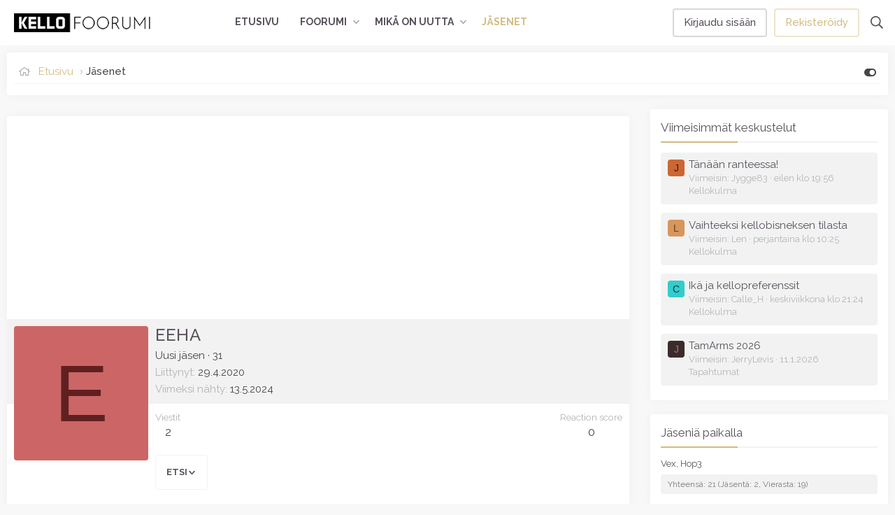

--- FILE ---
content_type: text/html; charset=utf-8
request_url: https://kellofoorumi.fi/members/eeha.5376/
body_size: 12317
content:
<!DOCTYPE html>
<html id="XF" lang="fi-FI" dir="LTR"
	data-xf="2.3"
	data-app="public"
	
	
	data-template="member_view"
	data-container-key=""
	data-content-key=""
	data-logged-in="false"
	data-cookie-prefix="xf_"
	data-csrf="1768688930,51c374d103c1506a6af0e578cef80e29"
	class="has-no-js template-member_view"
	>
<head>
	
	
	

	<meta charset="utf-8" />
	<title>Eeha | Kellofoorumi</title>
	<link rel="manifest" href="/webmanifest.php">

	<meta http-equiv="X-UA-Compatible" content="IE=Edge" />
	<meta name="viewport" content="width=device-width, initial-scale=1, viewport-fit=cover">

	
		<meta name="theme-color" content="#59515c" />
	

	<meta name="apple-mobile-web-app-title" content="KF">
	

	
		<meta property="og:url" content="https://kellofoorumi.fi/members/eeha.5376/" />
	
		<link rel="canonical" href="https://kellofoorumi.fi/members/eeha.5376/" />
	
		
        <link href="https://kellofoorumi.fi//mobiquo/smartbanner/manifest.json" rel="manifest">
        
        <meta name="apple-itunes-app" content="app-id=307880732, affiliate-data=at=10lR7C, app-argument=tapatalk://kellofoorumi.fi/?ttfid=1114153&location=profile&uid=5376&page=1&perpage=20" />
        
	

	
		
	
	
	<meta property="og:site_name" content="Kellofoorumi" />


	
	
		
	
	
	<meta property="og:type" content="website" />


	
	
		
	
	
	
		<meta property="og:title" content="Eeha" />
		<meta property="twitter:title" content="Eeha" />
	


	
	
	
	

	
	
	
	

	<link rel="stylesheet" href="/css.php?css=public%3Anormalize.css%2Cpublic%3Afa.css%2Cpublic%3Acore.less%2Cpublic%3Aapp.less&amp;s=23&amp;l=6&amp;d=1760882969&amp;k=8bc90de5975918fb082aa308373bbae055f4104d" />
	
	
		<link rel="preconnect" href="https://fonts.gstatic.com">
		<link href="https://fonts.googleapis.com/css2?family=Raleway:wght@400;500;700;800&display=swap" rel="stylesheet">
	

	<link rel="stylesheet" href="/css.php?css=public%3Amember.less%2Cpublic%3Ashare_controls.less%2Cpublic%3Aextra.less&amp;s=23&amp;l=6&amp;d=1760882969&amp;k=db8879a9df406c1b43e79d0d3ff294473aa521e8" />


	
		<script src="/js/xf/preamble.min.js?_v=31a9132c"></script>
	

	
	<script src="/js/vendor/vendor-compiled.js?_v=31a9132c" defer></script>
	<script src="/js/xf/core-compiled.js?_v=31a9132c" defer></script>

	<script>
		window.addEventListener('DOMContentLoaded', function() {
			XF.extendObject(true, XF.config, {
				// 
				userId: 0,
				enablePush: false,
				pushAppServerKey: '',
				url: {
					fullBase: 'https://kellofoorumi.fi/',
					basePath: '/',
					css: '/css.php?css=__SENTINEL__&s=23&l=6&d=1760882969',
					js: '/js/__SENTINEL__?_v=31a9132c',
					icon: '/data/local/icons/__VARIANT__.svg?v=1760882970#__NAME__',
					iconInline: '/styles/fa/__VARIANT__/__NAME__.svg?v=5.15.3',
					keepAlive: '/login/keep-alive'
				},
				cookie: {
					path: '/',
					domain: '',
					prefix: 'xf_',
					secure: true,
					consentMode: 'disabled',
					consented: ["optional","_third_party"]
				},
				cacheKey: 'f3ed7234243583f554e27d349fe769c5',
				csrf: '1768688930,51c374d103c1506a6af0e578cef80e29',
				js: {"\/js\/xf\/inline_mod.min.js?_v=31a9132c":true},
				fullJs: false,
				css: {"public:member.less":true,"public:share_controls.less":true,"public:extra.less":true},
				time: {
					now: 1768688930,
					today: 1768687200,
					todayDow: 0,
					tomorrow: 1768773600,
					yesterday: 1768600800,
					week: 1768168800,
					month: 1767218400,
					year: 1767218400
				},
				style: {
					light: '',
					dark: '',
					defaultColorScheme: 'light'
				},
				borderSizeFeature: '3px',
				fontAwesomeWeight: 'r',
				enableRtnProtect: true,
				
				enableFormSubmitSticky: true,
				imageOptimization: 'optimize',
				imageOptimizationQuality: 0.85,
				uploadMaxFilesize: 2097152,
				uploadMaxWidth: 1280,
				uploadMaxHeight: 1280,
				allowedVideoExtensions: ["m4v","mov","mp4","mp4v","mpeg","mpg","ogv","webm"],
				allowedAudioExtensions: ["mp3","opus","ogg","wav"],
				shortcodeToEmoji: true,
				visitorCounts: {
					conversations_unread: '0',
					alerts_unviewed: '0',
					total_unread: '0',
					title_count: true,
					icon_indicator: true
				},
				jsMt: {"xf\/action.js":"40a8053f","xf\/embed.js":"7fbd90ed","xf\/form.js":"fb3339cb","xf\/structure.js":"40a8053f","xf\/tooltip.js":"fb3339cb"},
				jsState: {},
				publicMetadataLogoUrl: '',
				publicPushBadgeUrl: 'https://kellofoorumi.fi/styles/default/xenforo/bell.png'
			});

			XF.extendObject(XF.phrases, {
				// 
				date_x_at_time_y:     "{date} klo {time}",
				day_x_at_time_y:      "{day} klo {time}",
				yesterday_at_x:       "eilen klo {time}",
				x_minutes_ago:        "{minutes} minuuttia sitten",
				one_minute_ago:       "1 minuuttia sitten",
				a_moment_ago:         "noin hetki sitten",
				today_at_x:           "tänään klo {time}",
				in_a_moment:          "In a moment",
				in_a_minute:          "In a minute",
				in_x_minutes:         "In {minutes} minutes",
				later_today_at_x:     "Later today at {time}",
				tomorrow_at_x:        "Tomorrow at {time}",
				short_date_x_minutes: "{minutes}m",
				short_date_x_hours:   "{hours}h",
				short_date_x_days:    "{days}d",

				day0: "sunnuntaina",
				day1: "maanantaina",
				day2: "tiistaina",
				day3: "keskiviikkona",
				day4: "torstaina",
				day5: "perjantaina",
				day6: "lauantaina",

				dayShort0: "Su",
				dayShort1: "Ma",
				dayShort2: "Ti",
				dayShort3: "Ke",
				dayShort4: "To",
				dayShort5: "Pe",
				dayShort6: "La",

				month0: "Tammikuu",
				month1: "Helmikuu",
				month2: "Maaliskuu",
				month3: "Huhtikuu",
				month4: "Toukokuu",
				month5: "Kesäkuu",
				month6: "Heinäkuu",
				month7: "Elokuu",
				month8: "Syyskuu",
				month9: "Lokakuu",
				month10: "Marraskuu",
				month11: "Joulukuu",

				active_user_changed_reload_page: "The active user has changed. Reload the page for the latest version.",
				server_did_not_respond_in_time_try_again: "Palvelin ei vastannut. Kokeile uudelleen.",
				oops_we_ran_into_some_problems: "Oho! Törmäsimme ongelmaan.",
				oops_we_ran_into_some_problems_more_details_console: "Oho! Törmäsimme ongelmaan. Yritä uudelleen myöhemmin. Lisää virheilmoituksia voi olla selaimen konsolissa.",
				file_too_large_to_upload: "The file is too large to be uploaded.",
				uploaded_file_is_too_large_for_server_to_process: "Lähetetty tiedosto on liian suuri palvelimen käsiteltäväksi.",
				files_being_uploaded_are_you_sure: "Tiedostoja lähetetään edelleen. Haluatko varmasti lähettää tämän lomakkeen?",
				attach: "Liitä tiedostoja",
				rich_text_box: "Rich text box",
				close: "Sulje",
				link_copied_to_clipboard: "Link copied to clipboard.",
				text_copied_to_clipboard: "Text copied to clipboard.",
				loading: "Lataa…",
				you_have_exceeded_maximum_number_of_selectable_items: "You have exceeded the maximum number of selectable items.",

				processing: "Käsitellään",
				'processing...': "Käsitellään…",

				showing_x_of_y_items: "Näytetään {count} / {total} kohdetta",
				showing_all_items: "Näytetään kaikki kohteet",
				no_items_to_display: "Ei sisältöä näytettäväksi",

				number_button_up: "Increase",
				number_button_down: "Decrease",

				push_enable_notification_title: "Push notifications enabled successfully at Kellofoorumi",
				push_enable_notification_body: "Thank you for enabling push notifications!",

				pull_down_to_refresh: "Pull down to refresh",
				release_to_refresh: "Release to refresh",
				refreshing: "Refreshing…"
			});
		});
	</script>

	<script src="/js/xf/inline_mod.min.js?_v=31a9132c" defer></script>



	

	
	<script async src="https://www.googletagmanager.com/gtag/js?id=UA-39379133-1"></script>
	<script>
		window.dataLayer = window.dataLayer || [];
		function gtag(){dataLayer.push(arguments);}
		gtag('js', new Date());
		gtag('config', 'UA-39379133-1', {
			// 
			
			
		});
	</script>

</head>
<body data-template="member_view">

<div class="p-pageWrapper" id="top">

	

	
	
	
	
		<div class="p-navSticky p-navSticky--primary " data-xf-init="sticky-header">
			
		<nav class="p-nav">
			<div class="p-nav-inner">
				<button type="button" class="button button--plain p-nav-menuTrigger" data-xf-click="off-canvas" data-menu=".js-headerOffCanvasMenu" tabindex="0" aria-label="Valikko"><span class="button-text">
					<i aria-hidden="true"></i>
				</span></button>

				
					<div class="p-header-logo p-header-logo--image">
						<a href="https://kellofoorumi.fi">
							

	

	
		
		

		
	

	

	<picture data-variations="{&quot;default&quot;:{&quot;1&quot;:&quot;\/data\/assets\/logo_default\/kf-logo.png&quot;,&quot;2&quot;:null}}">
		
		
		

		

		<img src="/data/assets/logo_default/kf-logo.png"  width="200" height="" alt="Kellofoorumi"  />
	</picture>


						</a>
					</div>
				

				
					<div class="p-nav-smallLogo">
						<a href="https://kellofoorumi.fi">
							

	

	
		
		

		
	

	

	<picture data-variations="{&quot;default&quot;:{&quot;1&quot;:&quot;\/data\/assets\/logo_default\/kf-logo.png&quot;,&quot;2&quot;:null}}">
		
		
		

		

		<img src="/data/assets/logo_default/kf-logo.png"  width="200" height="" alt="Kellofoorumi"  />
	</picture>


						</a>
					</div>
				

				<div class="p-nav-scroller hScroller" data-xf-init="h-scroller" data-auto-scroll=".p-navEl.is-selected">
					<div class="hScroller-scroll">
						<ul class="p-nav-list js-offCanvasNavSource">
						
							<li>
								
	<div class="p-navEl " >
	

		
	
	<a href="https://kellofoorumi.fi"
	class="p-navEl-link "
	
	data-xf-key="1"
	data-nav-id="home">Etusivu</a>


		

		
	
	</div>

							</li>
						
							<li>
								
	<div class="p-navEl " data-has-children="true">
	

		
	
	<a href="/"
	class="p-navEl-link p-navEl-link--splitMenu "
	
	
	data-nav-id="forums">Foorumi</a>


		<a data-xf-key="2"
			data-xf-click="menu"
			data-menu-pos-ref="< .p-navEl"
			class="p-navEl-splitTrigger"
			role="button"
			tabindex="0"
			aria-label="Toggle expanded"
			aria-expanded="false"
			aria-haspopup="true"></a>

		
	
		<div class="menu menu--structural" data-menu="menu" aria-hidden="true">
			<div class="menu-content">
				
					
	
	
	<a href="/whats-new/posts/"
	class="menu-linkRow u-indentDepth0 js-offCanvasCopy "
	
	
	data-nav-id="newPosts">Uudet viestit</a>

	

				
					
	
	
	<a href="/search/?type=post"
	class="menu-linkRow u-indentDepth0 js-offCanvasCopy "
	
	
	data-nav-id="searchForums">Etsi foorumeilta</a>

	

				
			</div>
		</div>
	
	</div>

							</li>
						
							<li>
								
	<div class="p-navEl " data-has-children="true">
	

		
	
	<a href="/whats-new/"
	class="p-navEl-link p-navEl-link--splitMenu "
	
	
	data-nav-id="whatsNew">Mikä on uutta</a>


		<a data-xf-key="3"
			data-xf-click="menu"
			data-menu-pos-ref="< .p-navEl"
			class="p-navEl-splitTrigger"
			role="button"
			tabindex="0"
			aria-label="Toggle expanded"
			aria-expanded="false"
			aria-haspopup="true"></a>

		
	
		<div class="menu menu--structural" data-menu="menu" aria-hidden="true">
			<div class="menu-content">
				
					
	
	
	<a href="/featured/"
	class="menu-linkRow u-indentDepth0 js-offCanvasCopy "
	
	
	data-nav-id="featured">Featured content</a>

	

				
					
	
	
	<a href="/whats-new/posts/"
	class="menu-linkRow u-indentDepth0 js-offCanvasCopy "
	 rel="nofollow"
	
	data-nav-id="whatsNewPosts">Uudet viestit</a>

	

				
					
	
	
	<a href="/whats-new/profile-posts/"
	class="menu-linkRow u-indentDepth0 js-offCanvasCopy "
	 rel="nofollow"
	
	data-nav-id="whatsNewProfilePosts">Uudet profiiliviestit</a>

	

				
					
	
	
	<a href="/whats-new/latest-activity"
	class="menu-linkRow u-indentDepth0 js-offCanvasCopy "
	 rel="nofollow"
	
	data-nav-id="latestActivity">Viimeisin toiminta</a>

	

				
			</div>
		</div>
	
	</div>

							</li>
						
							<li>
								
	<div class="p-navEl is-selected" data-has-children="true">
	

		
	
	<a href="/members/"
	class="p-navEl-link p-navEl-link--splitMenu "
	
	
	data-nav-id="members">Jäsenet</a>


		<a data-xf-key="4"
			data-xf-click="menu"
			data-menu-pos-ref="< .p-navEl"
			class="p-navEl-splitTrigger"
			role="button"
			tabindex="0"
			aria-label="Toggle expanded"
			aria-expanded="false"
			aria-haspopup="true"></a>

		
	
		<div class="menu menu--structural" data-menu="menu" aria-hidden="true">
			<div class="menu-content">
				
					
	
	
	<a href="/online/"
	class="menu-linkRow u-indentDepth0 js-offCanvasCopy "
	
	
	data-nav-id="currentVisitors">Paikalla nyt</a>

	

				
					
	
	
	<a href="/whats-new/profile-posts/"
	class="menu-linkRow u-indentDepth0 js-offCanvasCopy "
	 rel="nofollow"
	
	data-nav-id="newProfilePosts">Uudet profiiliviestit</a>

	

				
					
	
	
	<a href="/search/?type=profile_post"
	class="menu-linkRow u-indentDepth0 js-offCanvasCopy "
	
	
	data-nav-id="searchProfilePosts">Etsi profiiliviestejä</a>

	

				
			</div>
		</div>
	
	</div>

							</li>
						
						</ul>
					</div>
				</div>

				<div class="p-nav-opposite">
					<div class="p-navgroup p-account p-navgroup--guest">
						
							
								<a href="/login/" class="p-navgroup-link p-navgroup-link--iconic p-navgroup-link--logIn"
									data-xf-click="overlay" data-follow-redirects="on">
									<i aria-hidden="true"></i>
									<span class="p-navgroup-linkText">Kirjaudu sisään</span>
								</a>
							
							<div class="menu menu--structural menu--medium" data-menu="menu" aria-hidden="true" data-href="/login/"></div>
							
								<a href="/register/" class="p-navgroup-link p-navgroup-link--iconic p-navgroup-link--register"
									data-xf-click="overlay" data-follow-redirects="on">
									<i aria-hidden="true"></i>
									<span class="p-navgroup-linkText">Rekisteröidy</span>
								</a>
							
						
					</div>

					<div class="p-navgroup p-discovery">
						<a href="/whats-new/"
							class="p-navgroup-link p-navgroup-link--iconic p-navgroup-link--whatsnew"
							aria-label="Mikä on uutta"
							title="Mikä on uutta">
							<i aria-hidden="true"></i>
							<span class="p-navgroup-linkText">Mikä on uutta</span>
						</a>

						
							<a href="/search/"
								class="p-navgroup-link p-navgroup-link--iconic p-navgroup-link--search"
								data-xf-click="menu"
								data-xf-key="/"
								aria-label="Etsi"
								aria-expanded="false"
								aria-haspopup="true"
								title="Etsi">
								<i aria-hidden="true"></i>
								<span class="p-navgroup-linkText">Etsi</span>
							</a>
							<div class="menu menu--structural menu--wide" data-menu="menu" aria-hidden="true">
								<form action="/search/search" method="post"
									class="menu-content"
									data-xf-init="quick-search">

									<h3 class="menu-header">Etsi</h3>
									
									<div class="menu-row">
										
											<input type="text" class="input" name="keywords" data-acurl="/search/auto-complete" placeholder="Etsi…" aria-label="Etsi" data-menu-autofocus="true" />
										
									</div>

									
									<div class="menu-row">
										<label class="iconic"><input type="checkbox"  name="c[title_only]" value="1" /><i aria-hidden="true"></i><span class="iconic-label">Etsi vain otsikoista

													
													<span tabindex="0" role="button"
														data-xf-init="tooltip" data-trigger="hover focus click" title="Tags will also be searched in content where tags are supported">

														<i class="fa--xf far fa-question-circle  u-muted u-smaller"><svg xmlns="http://www.w3.org/2000/svg" role="img" ><title>Huomio</title><use href="/data/local/icons/regular.svg?v=1760882970#question-circle"></use></svg></i>
													</span></span></label>

									</div>
									
									<div class="menu-row">
										<div class="inputGroup">
											<span class="inputGroup-text" id="ctrl_search_menu_by_member">By:</span>
											<input type="text" class="input" name="c[users]" data-xf-init="auto-complete" placeholder="Jäsen" aria-labelledby="ctrl_search_menu_by_member" />
										</div>
									</div>
									<div class="menu-footer">
									<span class="menu-footer-controls">
										<button type="submit" class="button button--icon button--icon--search button--primary"><i class="fa--xf far fa-search "><svg xmlns="http://www.w3.org/2000/svg" role="img" aria-hidden="true" ><use href="/data/local/icons/regular.svg?v=1760882970#search"></use></svg></i><span class="button-text">Etsi</span></button>
										<button type="submit" class="button " name="from_search_menu"><span class="button-text">Tarkennettu haku…</span></button>
									</span>
									</div>

									<input type="hidden" name="_xfToken" value="1768688930,51c374d103c1506a6af0e578cef80e29" />
								</form>
							</div>
						
					</div>

					

	
	<script async src="https://pagead2.googlesyndication.com/pagead/js/adsbygoogle.js?client=ca-pub-5148092125815508"
	     crossorigin="anonymous"></script>


				</div>
			</div>
		</nav>
	
		</div>
		
		
			<div class="p-sectionLinks">
				<div class="p-sectionLinks-inner hScroller" data-xf-init="h-scroller">
					<div class="hScroller-scroll">
						<ul class="p-sectionLinks-list">
						
							<li>
								
	<div class="p-navEl " >
	

		
	
	<a href="/online/"
	class="p-navEl-link "
	
	data-xf-key="alt+1"
	data-nav-id="currentVisitors">Paikalla nyt</a>


		

		
	
	</div>

							</li>
						
							<li>
								
	<div class="p-navEl " >
	

		
	
	<a href="/whats-new/profile-posts/"
	class="p-navEl-link "
	 rel="nofollow"
	data-xf-key="alt+2"
	data-nav-id="newProfilePosts">Uudet profiiliviestit</a>


		

		
	
	</div>

							</li>
						
							<li>
								
	<div class="p-navEl " >
	

		
	
	<a href="/search/?type=profile_post"
	class="p-navEl-link "
	
	data-xf-key="alt+3"
	data-nav-id="searchProfilePosts">Etsi profiiliviestejä</a>


		

		
	
	</div>

							</li>
						
						</ul>
					</div>
				</div>
			</div>
		
	
	

	<div class="offCanvasMenu offCanvasMenu--nav js-headerOffCanvasMenu" data-menu="menu" aria-hidden="true" data-ocm-builder="navigation">
		<div class="offCanvasMenu-backdrop" data-menu-close="true"></div>
		<div class="offCanvasMenu-content">
			<div class="offCanvasMenu-header">
				Valikko
				<a class="offCanvasMenu-closer" data-menu-close="true" role="button" tabindex="0" aria-label="Sulje"></a>
			</div>
			
				<div class="p-offCanvasRegisterLink">
					<div class="offCanvasMenu-linkHolder">
						<a href="/login/" class="offCanvasMenu-link" data-xf-click="overlay" data-menu-close="true">
							Kirjaudu sisään
						</a>
					</div>
					<hr class="offCanvasMenu-separator" />
					
						<div class="offCanvasMenu-linkHolder">
							<a href="/register/" class="offCanvasMenu-link" data-xf-click="overlay" data-menu-close="true">
								Rekisteröidy
							</a>
						</div>
						<hr class="offCanvasMenu-separator" />
					
				</div>
			
			<div class="js-offCanvasNavTarget"></div>
			<div class="offCanvasMenu-installBanner js-installPromptContainer" style="display: none;" data-xf-init="install-prompt">
				<div class="offCanvasMenu-installBanner-header">Install the app</div>
				<button type="button" class="button js-installPromptButton"><span class="button-text">Asenna</span></button>
				<template class="js-installTemplateIOS">
					<div class="js-installTemplateContent">
						<div class="overlay-title">How to install the app on iOS</div>
						<div class="block-body">
							<div class="block-row">
								<p>
									Follow along with the video below to see how to install our site as a web app on your home screen.
								</p>
								<p style="text-align: center">
									<video src="/styles/default/xenforo/add_to_home.mp4"
										width="280" height="480" autoplay loop muted playsinline></video>
								</p>
								<p>
									<small><strong>Huomio:</strong> This feature may not be available in some browsers.</small>
								</p>
							</div>
						</div>
					</div>
				</template>
			</div>
		</div>
	</div>
	
	

	<div class="p-body">
		<div class="p-body-inner">
			<!--XF:EXTRA_OUTPUT-->

			

			

			
	<noscript class="js-jsWarning"><div class="blockMessage blockMessage--important blockMessage--iconic u-noJsOnly">JavaScript is disabled. For a better experience, please enable JavaScript in your browser before proceeding.</div></noscript>

			
	<div class="blockMessage blockMessage--important blockMessage--iconic js-browserWarning" style="display: none">You are using an out of date browser. It  may not display this or other websites correctly.<br />You should upgrade or use an <a href="https://www.google.com/chrome/browser/" target="_blank">alternative browser</a>.</div>


			<div class="p-body-header block-container">

				
				<div class="p-breadcrumbs--container p-breadcrumbs--container--side">
					
	
		<ul class="p-breadcrumbs "
			itemscope itemtype="https://schema.org/BreadcrumbList">
			
				

				
				

				
					
					
	<li itemprop="itemListElement" itemscope itemtype="https://schema.org/ListItem">
		<a href="https://kellofoorumi.fi" itemprop="item">
			<span itemprop="name">Etusivu</span>
		</a>
		<meta itemprop="position" content="1" />
	</li>

				

				
					
					
	<li itemprop="itemListElement" itemscope itemtype="https://schema.org/ListItem">
		<a href="/members/" itemprop="item">
			<span itemprop="name">Jäsenet</span>
		</a>
		<meta itemprop="position" content="2" />
	</li>

				
				
			
		</ul>
	

					<span id="collapse-side" class="collapseTrigger collapseTrigger--block  is-active" data-xf-click="toggle" data-xf-init="toggle-storage" data-storage-type="cookie" data-target=".p-body-main--withSidebar" data-storage-key="_side-1"></span>
				</div>
				

				
			</div>

			<div class="p-body-main p-body-main--withSidebar  is-active">
				

				<div class="p-body-content">
					

					

	
	<div class="mobile-ad" style="font-size: 1.1em;">
	<br>
	<a href="https://track.adtraction.com/t/t?a=1609128633&as=1340367399&t=2&tk=1" target="_blank" ><img src="https://track.adtraction.com/t/t?a=1609128633&as=1340367399&t=1&tk=1&i=1" width="300" height="250" border="0"></a>
	<br>
	</div>


					<div class="p-body-pageContent">






	
	
	
	
	
		
	
	
	


	
	
		
	
	
	


	
	






<div class="block">
	<div class="block-container">
		<div class="block-body">
			<div class="memberHeader ">
				
			<div class="memberProfileBanner memberHeader-main memberProfileBanner-u5376-l" data-toggle-class="memberHeader--withBanner"  >
					<div class="memberHeader-mainContent">
						<span class="memberHeader-avatar">
							<span class="avatarWrapper">
								<span class="avatar avatar--l avatar--default avatar--default--dynamic" data-user-id="5376" style="background-color: #cc6666; color: #602020" title="Eeha">
			<span class="avatar-u5376-l" role="img" aria-label="Eeha">E</span> 
		</span>
								
							</span>
						</span>
						<div class="memberHeader-content memberHeader-content--info">
						

						<h1 class="memberHeader-name">
							<span class="memberHeader-nameWrapper">
								<span class="username " dir="auto" data-user-id="5376">Eeha</span>
							</span>
							
						</h1>

						

						<div class="memberHeader-blurbContainer">
							<div class="memberHeader-blurb" dir="auto" ><span class="userTitle" dir="auto">Uusi jäsen</span> <span role="presentation" aria-hidden="true">&middot;</span> 31</div>

							<div class="memberHeader-blurb">
								<dl class="pairs pairs--inline">
									<dt>Liittynyt</dt>
									<dd><time  class="u-dt" dir="auto" datetime="2020-04-29T20:39:03+0300" data-timestamp="1588181943" data-date="29.4.2020" data-time="20:39" data-short="Huh &#039;20" title="29.4.2020 klo 20:39">29.4.2020</time></dd>
								</dl>
							</div>

							
								<div class="memberHeader-blurb">
									<dl class="pairs pairs--inline">
										<dt>Viimeksi nähty</dt>
										<dd dir="auto">
											<time  class="u-dt" dir="auto" datetime="2024-05-13T14:14:13+0300" data-timestamp="1715598853" data-date="13.5.2024" data-time="14:14" data-short="Tou &#039;24" title="13.5.2024 klo 14:14">13.5.2024</time>
										</dd>
									</dl>
								</div>
							
						</div>
					</div>
					</div>
				</div>
		

				<div class="memberHeader-content">
					<div class="memberHeader-stats">
						<div class="pairJustifier">
							
	
	
	<dl class="pairs pairs--rows pairs--rows--centered fauxBlockLink">
		<dt>Viestit</dt>
		<dd>
			<a href="/search/member?user_id=5376" rel="nofollow" class="fauxBlockLink-linkRow u-concealed">
				2
			</a>
		</dd>
	</dl>
	
	
	
	<dl class="pairs pairs--rows pairs--rows--centered">
		<dt>Reaction score</dt>
		<dd>
			0
		</dd>
	</dl>
	
	
	
	

						</div>
					</div>

					
						<hr class="memberHeader-separator" />

						<div class="memberHeader-buttons">
							
								
	
	

	

	
		<div class="buttonGroup">
		
			
			
			
				<div class="buttonGroup-buttonWrapper">
					<button type="button" class="button button--link menuTrigger" data-xf-click="menu" aria-expanded="false" aria-haspopup="true"><span class="button-text">Etsi</span></button>
					<div class="menu" data-menu="menu" aria-hidden="true">
						<div class="menu-content">
							<h4 class="menu-header">Etsi sisältöä</h4>
							
							<a href="/search/member?user_id=5376" rel="nofollow" class="menu-linkRow">Etsi kaikki viestit käyttäjältä Eeha</a>
							<a href="/search/member?user_id=5376&amp;content=thread" rel="nofollow" class="menu-linkRow">Etsi kaikki keskustelut käyttäjältä Eeha</a>
							
						</div>
					</div>
				</div>
			
			
		
		</div>
		
	
	

							
						</div>
					
				</div>

			</div>
		</div>
		<h2 class="block-tabHeader block-tabHeader--memberTabs tabs hScroller"
			data-xf-init="tabs h-scroller"
			data-panes=".js-memberTabPanes"
			data-state="replace"
			role="tablist">
			<span class="hScroller-scroll">
				
				
					<a href="/members/eeha.5376/"
						class="tabs-tab is-active"
						role="tab"
						aria-controls="profile-posts">Profiiliviestit</a>
				

				
					
						<a href="/members/eeha.5376/latest-activity"
							rel="nofollow"
							class="tabs-tab"
							id="latest-activity"
							role="tab">Viimeisin toiminta</a>
					
				

				<a href="/members/eeha.5376/recent-content"
					rel="nofollow"
					class="tabs-tab"
					id="recent-content"
					role="tab">Uusimmat viestit</a>

				

				<a href="/members/eeha.5376/about"
					class="tabs-tab"
					id="about"
					role="tab">Tietoja</a>

				
				
			</span>
		</h2>
	</div>
</div>



<ul class="tabPanes js-memberTabPanes">
	
	
		<li class="is-active" role="tabpanel" id="profile-posts">
			

			
	


			<div class="block block--messages"
				data-xf-init="lightbox inline-mod"
				data-type="profile_post"
				data-href="/inline-mod/">

				<div class="block-container">
					<div class="block-body js-replyNewMessageContainer">
						

						
							<div class="block-row js-replyNoMessages">Jäsenen Eeha profiilissa ei ole vielä viestejä.</div>
						
					</div>
				</div>

				<div class="block-outer block-outer--after">
					
					<div class="block-outer-opposite">
						
						
					</div>
				</div>
			</div>
		</li>
	

	
		
			<li data-href="/members/eeha.5376/latest-activity" role="tabpanel" aria-labelledby="latest-activity">
				<div class="blockMessage">Lataa…</div>
			</li>
		
	

	<li data-href="/members/eeha.5376/recent-content" role="tabpanel" aria-labelledby="recent-content">
		<div class="blockMessage">Lataa…</div>
	</li>

	

	<li data-href="/members/eeha.5376/about" role="tabpanel" aria-labelledby="about">
		<div class="blockMessage">Lataa…</div>
	</li>

	
	
</ul>

</div>
					
				</div>

				
					<div class="p-body-sidebar">
						
						
							<div class="block" data-widget-id="9" data-widget-key="forum_overview_new_posts" data-widget-definition="new_posts">
		<div class="block-container">
			
				<h3 class="block-minorHeader">
					<a href="/whats-new/posts/?skip=1" rel="nofollow">Viimeisimmät keskustelut</a>
				</h3>
				<ul class="block-body">
					
						
							<li class="block-row">
								
	<div class="contentRow">
		<div class="contentRow-figure">
			<a href="/members/jygge83.9691/" class="avatar avatar--xxs avatar--default avatar--default--dynamic" data-user-id="9691" data-xf-init="member-tooltip" style="background-color: #cc6633; color: #3d1f0f">
			<span class="avatar-u9691-s" role="img" aria-label="Jygge83">J</span> 
		</a>
		</div>
		<div class="contentRow-main contentRow-main--close">
			
				<a href="/threads/t%C3%A4n%C3%A4%C3%A4n-ranteessa.11/post-84913" >Tänään ranteessa!</a>
			

			<div class="contentRow-minor contentRow-minor--hideLinks">
				<ul class="listInline listInline--bullet">
					<li>Viimeisin: Jygge83</li>
					<li><time  class="u-dt" dir="auto" datetime="2026-01-17T19:56:38+0200" data-timestamp="1768672598" data-date="17.1.2026" data-time="19:56" data-short="4h" title="17.1.2026 klo 19:56">eilen klo 19:56</time></li>
				</ul>
			</div>
			<div class="contentRow-minor contentRow-minor--hideLinks">
				<a href="/forums/kellokulma.12/">Kellokulma</a>
			</div>
		</div>
	</div>

							</li>
						
							<li class="block-row">
								
	<div class="contentRow">
		<div class="contentRow-figure">
			<a href="/members/len.3176/" class="avatar avatar--xxs avatar--default avatar--default--dynamic" data-user-id="3176" data-xf-init="member-tooltip" style="background-color: #d6975c; color: #663e1a">
			<span class="avatar-u3176-s" role="img" aria-label="Len">L</span> 
		</a>
		</div>
		<div class="contentRow-main contentRow-main--close">
			
				<a href="/threads/vaihteeksi-kellobisneksen-tilasta.20555/post-84906" >Vaihteeksi kellobisneksen tilasta</a>
			

			<div class="contentRow-minor contentRow-minor--hideLinks">
				<ul class="listInline listInline--bullet">
					<li>Viimeisin: Len</li>
					<li><time  class="u-dt" dir="auto" datetime="2026-01-16T10:25:02+0200" data-timestamp="1768551902" data-date="16.1.2026" data-time="10:25" data-short="1d" title="16.1.2026 klo 10:25">perjantaina klo 10:25</time></li>
				</ul>
			</div>
			<div class="contentRow-minor contentRow-minor--hideLinks">
				<a href="/forums/kellokulma.12/">Kellokulma</a>
			</div>
		</div>
	</div>

							</li>
						
							<li class="block-row">
								
	<div class="contentRow">
		<div class="contentRow-figure">
			<a href="/members/calle_h.3463/" class="avatar avatar--xxs avatar--default avatar--default--dynamic" data-user-id="3463" data-xf-init="member-tooltip" style="background-color: #33cccc; color: #0f3d3d">
			<span class="avatar-u3463-s" role="img" aria-label="Calle_H">C</span> 
		</a>
		</div>
		<div class="contentRow-main contentRow-main--close">
			
				<a href="/threads/ik%C3%A4-ja-kellopreferenssit.20568/post-84898" >Ikä ja kellopreferenssit</a>
			

			<div class="contentRow-minor contentRow-minor--hideLinks">
				<ul class="listInline listInline--bullet">
					<li>Viimeisin: Calle_H</li>
					<li><time  class="u-dt" dir="auto" datetime="2026-01-14T21:24:02+0200" data-timestamp="1768418642" data-date="14.1.2026" data-time="21:24" data-short="3d" title="14.1.2026 klo 21:24">keskiviikkona klo 21:24</time></li>
				</ul>
			</div>
			<div class="contentRow-minor contentRow-minor--hideLinks">
				<a href="/forums/kellokulma.12/">Kellokulma</a>
			</div>
		</div>
	</div>

							</li>
						
							<li class="block-row">
								
	<div class="contentRow">
		<div class="contentRow-figure">
			<a href="/members/jerrylevis.1211/" class="avatar avatar--xxs avatar--default avatar--default--dynamic" data-user-id="1211" data-xf-init="member-tooltip" style="background-color: #3b2b2b; color: #9d7b7b">
			<span class="avatar-u1211-s" role="img" aria-label="JerryLevis">J</span> 
		</a>
		</div>
		<div class="contentRow-main contentRow-main--close">
			
				<a href="/threads/tamarms-2026.20554/post-84860" >TamArms 2026</a>
			

			<div class="contentRow-minor contentRow-minor--hideLinks">
				<ul class="listInline listInline--bullet">
					<li>Viimeisin: JerryLevis</li>
					<li><time  class="u-dt" dir="auto" datetime="2026-01-11T10:05:43+0200" data-timestamp="1768118743" data-date="11.1.2026" data-time="10:05" data-short="6d" title="11.1.2026 klo 10:05">11.1.2026</time></li>
				</ul>
			</div>
			<div class="contentRow-minor contentRow-minor--hideLinks">
				<a href="/forums/tapahtumat.86/">Tapahtumat</a>
			</div>
		</div>
	</div>

							</li>
						
					
				</ul>
			
		</div>
	</div>



<div class="block" data-widget-section="onlineNow" data-widget-id="6" data-widget-key="forum_overview_members_online" data-widget-definition="members_online">
	<div class="block-container">
		<h3 class="block-minorHeader"><a href="/online/">Jäseniä paikalla</a></h3>
		<div class="block-body">
			
				<div class="block-row block-row--minor">
			

				
					<ul class="listInline listInline--comma">
						<li><a href="/members/vex.3018/" class="username " dir="auto" data-user-id="3018" data-xf-init="member-tooltip">Vex</a></li><li><a href="/members/hop3.3885/" class="username " dir="auto" data-user-id="3885" data-xf-init="member-tooltip">Hop3</a></li>
					</ul>
					
				
			</div>
		</div>
		<div class="block-footer">
			<span class="block-footer-counter">Yhteensä:&nbsp;21 (Jäsentä:&nbsp;2, Vierasta:&nbsp;19)</span>
		</div>
	</div>
</div>
<div class="block" data-widget-id="7" data-widget-key="forum_overview_forum_statistics" data-widget-definition="forum_statistics">
	<div class="block-container">
		<h3 class="block-minorHeader">Foorumin tilastot</h3>
		<div class="block-body block-row">
			<dl class="pairs pairs--justified count--threads">
				<dt>Keskustelut</dt>
				<dd>14 942</dd>
			</dl>

			<dl class="pairs pairs--justified count--messages">
				<dt>Viestit</dt>
				<dd>68 462</dd>
			</dl>

			<dl class="pairs pairs--justified count--users">
				<dt>Jäsenet</dt>
				<dd>7 527</dd>
			</dl>

			<dl class="pairs pairs--justified">
				<dt>Uusin jäsen</dt>
				<dd><a href="/members/rasetimes.9731/" class="username " dir="auto" data-user-id="9731" data-xf-init="member-tooltip">RaseTimes</a></dd>
			</dl>
		</div>
	</div>
</div>

	<div class="block" data-widget-id="8" data-widget-key="forum_overview_share_page" data-widget-definition="share_page">
		<div class="block-container">
			<h3 class="block-minorHeader">Jaa somessa</h3>
			<div class="block-body block-row">
				
					

	

	
		

		<div class="shareButtons shareButtons--iconic" data-xf-init="share-buttons" data-page-url="" data-page-title="" data-page-desc="" data-page-image="">
			<span class="u-anchorTarget" id="_xfUid-1-1768688930"></span>

			

			<div class="shareButtons-buttons">
				
					
						<a class="shareButtons-button shareButtons-button--brand shareButtons-button--facebook" href="#_xfUid-1-1768688930" data-href="https://www.facebook.com/sharer.php?u={url}">
							<i class="fa--xf fab fa-facebook-f "><svg xmlns="http://www.w3.org/2000/svg" role="img" aria-hidden="true" ><use href="/data/local/icons/brands.svg?v=1760882970#facebook-f"></use></svg></i>
							<span>Facebook</span>
						</a>
					

					
						<a class="shareButtons-button shareButtons-button--brand shareButtons-button--twitter" href="#_xfUid-1-1768688930" data-href="https://twitter.com/intent/tweet?url={url}&amp;text={title}">
							<i class="fa--xf fab fa-x "><svg xmlns="http://www.w3.org/2000/svg" viewBox="0 0 512 512" role="img" aria-hidden="true" ><path d="M389.2 48h70.6L305.6 224.2 487 464H345L233.7 318.6 106.5 464H35.8L200.7 275.5 26.8 48H172.4L272.9 180.9 389.2 48zM364.4 421.8h39.1L151.1 88h-42L364.4 421.8z"/></svg></i>
							<span>X</span>
						</a>
					

					
						<a class="shareButtons-button shareButtons-button--brand shareButtons-button--bluesky" href="#_xfUid-1-1768688930" data-href="https://bsky.app/intent/compose?text={url}">
							<i class="fa--xf fab fa-bluesky "><svg xmlns="http://www.w3.org/2000/svg" viewBox="0 0 576 512" role="img" aria-hidden="true" ><path d="M407.8 294.7c-3.3-.4-6.7-.8-10-1.3c3.4 .4 6.7 .9 10 1.3zM288 227.1C261.9 176.4 190.9 81.9 124.9 35.3C61.6-9.4 37.5-1.7 21.6 5.5C3.3 13.8 0 41.9 0 58.4S9.1 194 15 213.9c19.5 65.7 89.1 87.9 153.2 80.7c3.3-.5 6.6-.9 10-1.4c-3.3 .5-6.6 1-10 1.4C74.3 308.6-9.1 342.8 100.3 464.5C220.6 589.1 265.1 437.8 288 361.1c22.9 76.7 49.2 222.5 185.6 103.4c102.4-103.4 28.1-156-65.8-169.9c-3.3-.4-6.7-.8-10-1.3c3.4 .4 6.7 .9 10 1.3c64.1 7.1 133.6-15.1 153.2-80.7C566.9 194 576 75 576 58.4s-3.3-44.7-21.6-52.9c-15.8-7.1-40-14.9-103.2 29.8C385.1 81.9 314.1 176.4 288 227.1z"/></svg></i>
							<span>Bluesky</span>
						</a>
					

					
						<a class="shareButtons-button shareButtons-button--brand shareButtons-button--linkedin" href="#_xfUid-1-1768688930" data-href="https://www.linkedin.com/sharing/share-offsite/?url={url}">
							<i class="fa--xf fab fa-linkedin "><svg xmlns="http://www.w3.org/2000/svg" role="img" aria-hidden="true" ><use href="/data/local/icons/brands.svg?v=1760882970#linkedin"></use></svg></i>
							<span>LinkedIn</span>
						</a>
					

					

					

					

					
						<a class="shareButtons-button shareButtons-button--brand shareButtons-button--whatsApp" href="#_xfUid-1-1768688930" data-href="https://api.whatsapp.com/send?text={title}&nbsp;{url}">
							<i class="fa--xf fab fa-whatsapp "><svg xmlns="http://www.w3.org/2000/svg" role="img" aria-hidden="true" ><use href="/data/local/icons/brands.svg?v=1760882970#whatsapp"></use></svg></i>
							<span>WhatsApp</span>
						</a>
					

					
						<a class="shareButtons-button shareButtons-button--email" href="#_xfUid-1-1768688930" data-href="mailto:?subject={title}&amp;body={url}">
							<i class="fa--xf far fa-envelope "><svg xmlns="http://www.w3.org/2000/svg" role="img" aria-hidden="true" ><use href="/data/local/icons/regular.svg?v=1760882970#envelope"></use></svg></i>
							<span>Sähköpostiosoite</span>
						</a>
					

					
						<a class="shareButtons-button shareButtons-button--share is-hidden" href="#_xfUid-1-1768688930"
							data-xf-init="web-share"
							data-title="" data-text="" data-url=""
							data-hide=".shareButtons-button:not(.shareButtons-button--share)">

							<i class="fa--xf far fa-share-alt "><svg xmlns="http://www.w3.org/2000/svg" role="img" aria-hidden="true" ><use href="/data/local/icons/regular.svg?v=1760882970#share-alt"></use></svg></i>
							<span>Jaa</span>
						</a>
					

					
						<a class="shareButtons-button shareButtons-button--link is-hidden" href="#_xfUid-1-1768688930" data-clipboard="{url}">
							<i class="fa--xf far fa-link "><svg xmlns="http://www.w3.org/2000/svg" role="img" aria-hidden="true" ><use href="/data/local/icons/regular.svg?v=1760882970#link"></use></svg></i>
							<span>Linkki</span>
						</a>
					
				
			</div>
		</div>
	

				
			</div>
		</div>
	</div>
						
						

	
	<div class="mobile-ad" align="center">
		<a href="https://track.adtraction.com/t/t?a=1609128633&as=1340367399&t=2&tk=1" target="_blank" ><img src="https://track.adtraction.com/t/t?a=1609128633&as=1340367399&t=1&tk=1&i=1" width="300" height="250" border="0"></a>
	</div>

	
	<div class="desktop-ad">
		<a href="https://track.adtraction.com/t/t?a=1609128633&as=1340367399&t=2&tk=1" target="_blank" ><img src="https://track.adtraction.com/t/t?a=1609128633&as=1340367399&t=1&tk=1&i=1" width="300" height="250" border="0"></a>
	</div>

	
	<div>
		Kellofoorumin luotettavan palvelinalustan toimittaa <a href="https://www.xetnet.fi/virtuaalipalvelin/" target="_blank">XetNET</a> – Webhotelli ja virtuaalipalvelimet
	<br>
	</div>


					</div>
				
			</div>

			
			
	
		<ul class="p-breadcrumbs p-breadcrumbs--bottom"
			itemscope itemtype="https://schema.org/BreadcrumbList">
			
				

				
				

				
					
					
	<li itemprop="itemListElement" itemscope itemtype="https://schema.org/ListItem">
		<a href="https://kellofoorumi.fi" itemprop="item">
			<span itemprop="name">Etusivu</span>
		</a>
		<meta itemprop="position" content="1" />
	</li>

				

				
					
					
	<li itemprop="itemListElement" itemscope itemtype="https://schema.org/ListItem">
		<a href="/members/" itemprop="item">
			<span itemprop="name">Jäsenet</span>
		</a>
		<meta itemprop="position" content="2" />
	</li>

				
				
			
		</ul>
	

			
		</div>
	</div>
	
	<div class="pre-footer">
	<div class="pre-footer-overlay"></div>
	<div class="pre-footer-inner">
		<div class="pre-footer--container">
			<div class="pre-footer--column">
				
					<div class="pre-footer--content">
						<h3>KELLOFOORUMI</h3>
						<div class="pre-footer-html--content">
							<p>
Kellofoorumi on Tyyliniekan ylläpitämä kelloaiheinen yhteisö, joka tavoittaa kuukausittain jopa kaksikymmentä tuhatta vierailijaa. 
</p>
						</div>
					</div>

				
			</div>
			<div class="pre-footer--column">
				
					<div class="pre-footer--content -links">
						<h3>LINKKEJÄ</h3>
						<ul class="pre-footer--links">
							<li><a href="https://tyyliniekka.fi" target="_blank" rel="dofollow">Tyyliniekka</a></li>
<li><a href="https://www.facebook.com/groups/kelloyhteiso/" target="_blank">Kelloyhteisö (FB)
</a>
<li><a href="https://kellofoorumi.fi/uutiset" target="_blank" rel="dofollow">Uutiset</a></li>
						</ul>
					</div>

				
			</div>
			<div class="pre-footer--column">
				
					<div class="block" data-widget-id="3" data-widget-key="online_list_online_statistics" data-widget-definition="online_statistics">
	<div class="block-container">
		<h3 class="block-minorHeader">Paikalla</h3>
		<div class="block-body block-row">
			<dl class="pairs pairs--justified">
				<dt>Jäseniä paikalla</dt>
				<dd>2</dd>
			</dl>

			<dl class="pairs pairs--justified">
				<dt>Vieraita</dt>
				<dd>19</dd>
			</dl>

			<dl class="pairs pairs--justified">
				<dt>Paikalla yhteensä</dt>
				<dd>21</dd>
			</dl>
		</div>
		<div class="block-footer">
			Voi sisältää näkyvyytensä estäneitä jäseniä.
		</div>
	</div>
</div>

				
			</div>
			<div class="pre-footer--column">
				
					
	<div class="block" data-widget-id="8" data-widget-key="forum_overview_share_page" data-widget-definition="share_page">
		<div class="block-container">
			<h3 class="block-minorHeader">Jaa somessa</h3>
			<div class="block-body block-row">
				
					

	

	
		

		<div class="shareButtons shareButtons--iconic" data-xf-init="share-buttons" data-page-url="" data-page-title="" data-page-desc="" data-page-image="">
			<span class="u-anchorTarget" id="_xfUid-2-1768688930"></span>

			

			<div class="shareButtons-buttons">
				
					
						<a class="shareButtons-button shareButtons-button--brand shareButtons-button--facebook" href="#_xfUid-2-1768688930" data-href="https://www.facebook.com/sharer.php?u={url}">
							<i class="fa--xf fab fa-facebook-f "><svg xmlns="http://www.w3.org/2000/svg" role="img" aria-hidden="true" ><use href="/data/local/icons/brands.svg?v=1760882970#facebook-f"></use></svg></i>
							<span>Facebook</span>
						</a>
					

					
						<a class="shareButtons-button shareButtons-button--brand shareButtons-button--twitter" href="#_xfUid-2-1768688930" data-href="https://twitter.com/intent/tweet?url={url}&amp;text={title}">
							<i class="fa--xf fab fa-x "><svg xmlns="http://www.w3.org/2000/svg" viewBox="0 0 512 512" role="img" aria-hidden="true" ><path d="M389.2 48h70.6L305.6 224.2 487 464H345L233.7 318.6 106.5 464H35.8L200.7 275.5 26.8 48H172.4L272.9 180.9 389.2 48zM364.4 421.8h39.1L151.1 88h-42L364.4 421.8z"/></svg></i>
							<span>X</span>
						</a>
					

					
						<a class="shareButtons-button shareButtons-button--brand shareButtons-button--bluesky" href="#_xfUid-2-1768688930" data-href="https://bsky.app/intent/compose?text={url}">
							<i class="fa--xf fab fa-bluesky "><svg xmlns="http://www.w3.org/2000/svg" viewBox="0 0 576 512" role="img" aria-hidden="true" ><path d="M407.8 294.7c-3.3-.4-6.7-.8-10-1.3c3.4 .4 6.7 .9 10 1.3zM288 227.1C261.9 176.4 190.9 81.9 124.9 35.3C61.6-9.4 37.5-1.7 21.6 5.5C3.3 13.8 0 41.9 0 58.4S9.1 194 15 213.9c19.5 65.7 89.1 87.9 153.2 80.7c3.3-.5 6.6-.9 10-1.4c-3.3 .5-6.6 1-10 1.4C74.3 308.6-9.1 342.8 100.3 464.5C220.6 589.1 265.1 437.8 288 361.1c22.9 76.7 49.2 222.5 185.6 103.4c102.4-103.4 28.1-156-65.8-169.9c-3.3-.4-6.7-.8-10-1.3c3.4 .4 6.7 .9 10 1.3c64.1 7.1 133.6-15.1 153.2-80.7C566.9 194 576 75 576 58.4s-3.3-44.7-21.6-52.9c-15.8-7.1-40-14.9-103.2 29.8C385.1 81.9 314.1 176.4 288 227.1z"/></svg></i>
							<span>Bluesky</span>
						</a>
					

					
						<a class="shareButtons-button shareButtons-button--brand shareButtons-button--linkedin" href="#_xfUid-2-1768688930" data-href="https://www.linkedin.com/sharing/share-offsite/?url={url}">
							<i class="fa--xf fab fa-linkedin "><svg xmlns="http://www.w3.org/2000/svg" role="img" aria-hidden="true" ><use href="/data/local/icons/brands.svg?v=1760882970#linkedin"></use></svg></i>
							<span>LinkedIn</span>
						</a>
					

					

					

					

					
						<a class="shareButtons-button shareButtons-button--brand shareButtons-button--whatsApp" href="#_xfUid-2-1768688930" data-href="https://api.whatsapp.com/send?text={title}&nbsp;{url}">
							<i class="fa--xf fab fa-whatsapp "><svg xmlns="http://www.w3.org/2000/svg" role="img" aria-hidden="true" ><use href="/data/local/icons/brands.svg?v=1760882970#whatsapp"></use></svg></i>
							<span>WhatsApp</span>
						</a>
					

					
						<a class="shareButtons-button shareButtons-button--email" href="#_xfUid-2-1768688930" data-href="mailto:?subject={title}&amp;body={url}">
							<i class="fa--xf far fa-envelope "><svg xmlns="http://www.w3.org/2000/svg" role="img" aria-hidden="true" ><use href="/data/local/icons/regular.svg?v=1760882970#envelope"></use></svg></i>
							<span>Sähköpostiosoite</span>
						</a>
					

					
						<a class="shareButtons-button shareButtons-button--share is-hidden" href="#_xfUid-2-1768688930"
							data-xf-init="web-share"
							data-title="" data-text="" data-url=""
							data-hide=".shareButtons-button:not(.shareButtons-button--share)">

							<i class="fa--xf far fa-share-alt "><svg xmlns="http://www.w3.org/2000/svg" role="img" aria-hidden="true" ><use href="/data/local/icons/regular.svg?v=1760882970#share-alt"></use></svg></i>
							<span>Jaa</span>
						</a>
					

					
						<a class="shareButtons-button shareButtons-button--link is-hidden" href="#_xfUid-2-1768688930" data-clipboard="{url}">
							<i class="fa--xf far fa-link "><svg xmlns="http://www.w3.org/2000/svg" role="img" aria-hidden="true" ><use href="/data/local/icons/regular.svg?v=1760882970#link"></use></svg></i>
							<span>Linkki</span>
						</a>
					
				
			</div>
		</div>
	

				
			</div>
		</div>
	</div>


				
			</div>
		</div>
	</div>
</div>

	<footer class="p-footer" id="footer">
		<div class="p-footer-inner">

			<div class="p-footer-row">
				
					<div class="p-footer-row-main">
						<ul class="p-footer-linkList">
						
							
							
							
								<li><a href="/misc/language" data-xf-click="overlay"
									data-xf-init="tooltip" title="Kielen valinta" rel="nofollow">
									<i class="fa--xf far fa-globe "><svg xmlns="http://www.w3.org/2000/svg" role="img" aria-hidden="true" ><use href="/data/local/icons/regular.svg?v=1760882970#globe"></use></svg></i> Finnish (FI)</a></li>
							
							
								
									<li><a href="/misc/contact" data-xf-click="overlay">Ota yhteyttä</a></li>
								
							

							
								<li><a href="/help/terms/">Käyttöehdot ja säännöt</a></li>
							

							
								<li><a href="/help/privacy-policy/">Privacy policy</a></li>
							

							
								<li><a href="/help/">Ohjeita</a></li>
							

							
								<li><a href="https://kellofoorumi.fi">Etusivu</a></li>
							

							<li><a href="/forums/-/index.rss" target="_blank" class="p-footer-rssLink" title="RSS"><span aria-hidden="true"><i class="fa--xf far fa-rss "><svg xmlns="http://www.w3.org/2000/svg" role="img" aria-hidden="true" ><use href="/data/local/icons/regular.svg?v=1760882970#rss"></use></svg></i><span class="u-srOnly">RSS</span></span></a></li>
						
						</ul>
					</div>
				
			</div>

			
				<div class="p-footer-copyright">
				
					<a href="https://xenforo.com" class="u-concealed" dir="ltr" target="_blank" rel="sponsored noopener">Community platform by XenForo<sup>&reg;</sup> <span class="copyright">&copy; 2010-2025 XenForo Ltd.</span></a>
					
				
					
						<br />
						Theming with <i class="fa--xf fad fa-heart  animate-pulse"><svg xmlns="http://www.w3.org/2000/svg" viewBox="0 0 512 512" role="img" aria-hidden="true" ><path d="M462.32 62.63C407.5 15.94 326 24.33 275.69 76.23L256 96.53l-19.69-20.3c-50.21-51.9-131.8-60.29-186.61-13.6-62.78 53.6-66.09 149.81-9.88 207.9l193.5 199.79a31.31 31.31 0 0 0 45.28 0l193.5-199.79c56.31-58.09 53-154.3-9.78-207.9zm-52.8 185l-143.1 143.85a15.29 15.29 0 0 1-21.7 0l-140-140.78c-28.37-28.52-33.78-75-8.37-106.23a76.44 76.44 0 0 1 113.77-5.88l45.49 45.7 42.37-42.58c28.38-28.52 74.65-34 105.71-8.45a77.35 77.35 0 0 1 5.83 114.36z" class="fa-secondary"/><path d="M244.72 391.48l-140-140.78c-28.37-28.52-33.78-75-8.36-106.23a76.43 76.43 0 0 1 113.76-5.88l45.49 45.7 42.37-42.58c28.38-28.51 74.65-34 105.71-8.45a77.35 77.35 0 0 1 5.87 114.36L266.41 391.48a15.28 15.28 0 0 1-21.69 0z" class="fa-primary"/></svg></i> by: <a href="http://www.dohtheme.com">DohTheme</a>
					
				</div>
			

			
		</div>
	</footer>

</div> <!-- closing p-pageWrapper -->

<div class="u-bottomFixer js-bottomFixTarget">
	
	
</div>

<div class="u-navButtons js-navButtons">
	<a href="javascript:" class="button button--scroll"><span class="button-text"><i class="fa--xf far fa-arrow-left "><svg xmlns="http://www.w3.org/2000/svg" role="img" aria-hidden="true" ><use href="/data/local/icons/regular.svg?v=1760882970#arrow-left"></use></svg></i><span class="u-srOnly">Back</span></span></a>
</div>


	<div class="u-scrollButtons js-scrollButtons" data-trigger-type="up">
		<a href="#top" class="button button--scroll" data-xf-click="scroll-to"><span class="button-text"><i class="fa--xf far fa-chevron-up "><svg xmlns="http://www.w3.org/2000/svg" role="img" aria-hidden="true" ><use href="/data/local/icons/regular.svg?v=1760882970#chevron-up"></use></svg></i><span class="u-srOnly">Ylös</span></span></a>
		
	</div>



	<form style="display:none" hidden="hidden">
		<input type="text" name="_xfClientLoadTime" value="" id="_xfClientLoadTime" title="_xfClientLoadTime" tabindex="-1" />
	</form>

	





	<script type="application/ld+json">
		{
    "@context": "https://schema.org",
    "@type": "ProfilePage",
    "url": "https://kellofoorumi.fi/members/eeha.5376/",
    "dateCreated": "2020-04-29T17:39:03+00:00",
    "mainEntity": {
        "@type": "Person",
        "@id": "https://kellofoorumi.fi/members/eeha.5376/",
        "name": "Eeha",
        "description": "Uusi j\u00e4sen",
        "identifier": 5376,
        "url": "https://kellofoorumi.fi/members/eeha.5376/",
        "agentInteractionStatistic": [
            {
                "@type": "InteractionCounter",
                "interactionType": "https://schema.org/FollowAction",
                "userInteractionCount": 0
            },
            {
                "@type": "InteractionCounter",
                "interactionType": "https://schema.org/WriteAction",
                "userInteractionCount": 2
            }
        ],
        "interactionStatistic": [
            {
                "@type": "InteractionCounter",
                "interactionType": "https://schema.org/LikeAction",
                "userInteractionCount": 0
            }
        ]
    },
    "publisher": {
        "@type": "Organization",
        "name": "Kellofoorumi",
        "alternateName": "KF",
        "description": "Kelloaiheinen keskustelufoorumi",
        "url": "https://kellofoorumi.fi"
    }
}
	</script>


<script defer src="https://static.cloudflareinsights.com/beacon.min.js/vcd15cbe7772f49c399c6a5babf22c1241717689176015" integrity="sha512-ZpsOmlRQV6y907TI0dKBHq9Md29nnaEIPlkf84rnaERnq6zvWvPUqr2ft8M1aS28oN72PdrCzSjY4U6VaAw1EQ==" data-cf-beacon='{"version":"2024.11.0","token":"e57edae653bf4baa8ffcd43279c26c10","r":1,"server_timing":{"name":{"cfCacheStatus":true,"cfEdge":true,"cfExtPri":true,"cfL4":true,"cfOrigin":true,"cfSpeedBrain":true},"location_startswith":null}}' crossorigin="anonymous"></script>
</body>
</html>











--- FILE ---
content_type: text/html; charset=utf-8
request_url: https://www.google.com/recaptcha/api2/aframe
body_size: 270
content:
<!DOCTYPE HTML><html><head><meta http-equiv="content-type" content="text/html; charset=UTF-8"></head><body><script nonce="-yC6EC8Ujbz_U9ZqO4RNKQ">/** Anti-fraud and anti-abuse applications only. See google.com/recaptcha */ try{var clients={'sodar':'https://pagead2.googlesyndication.com/pagead/sodar?'};window.addEventListener("message",function(a){try{if(a.source===window.parent){var b=JSON.parse(a.data);var c=clients[b['id']];if(c){var d=document.createElement('img');d.src=c+b['params']+'&rc='+(localStorage.getItem("rc::a")?sessionStorage.getItem("rc::b"):"");window.document.body.appendChild(d);sessionStorage.setItem("rc::e",parseInt(sessionStorage.getItem("rc::e")||0)+1);localStorage.setItem("rc::h",'1768688951559');}}}catch(b){}});window.parent.postMessage("_grecaptcha_ready", "*");}catch(b){}</script></body></html>